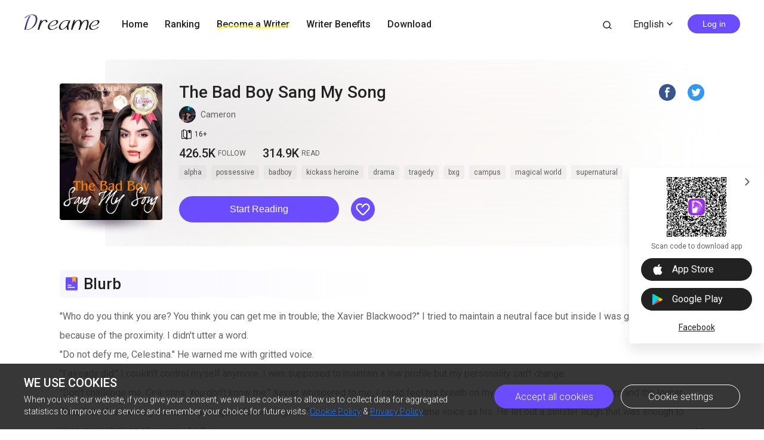

--- FILE ---
content_type: text/html; charset=utf-8
request_url: https://www.dreame.com/story/1692540928-the-bad-boy-sang-my-song
body_size: 19201
content:
<!DOCTYPE html><html lang="en"><head><meta charSet="utf-8"/><meta name="viewport" content="minimum-scale=1, initial-scale=1, width=device-width, shrink-to-fit=no, user-scalable=no, viewport-fit=cover"/><meta name="theme-color" content="#FFFFFF"/><title>The Bad Boy Sang My Song-Dreame</title><meta name="description" content="&quot;Who do you think you are? You think you can get me in trouble; the Xavier Blackwood?&quot; I tried to maintain a neutral face but inside I was getting scared because of the proximity. I didn&#x27;t utter a word.  
&quot;Do not defy me, Celestina.&quot; He warned me with gritted voice. 

&quot;I already did.&quot; I couldn&#x27;t control myself anymore. I was supposed to maintain a low profile but my personality can&#x27;t change. 

&quot;Do..."/><meta property="og:type" content="article"/><meta property="og:title" content="The Bad Boy Sang My Song"/><meta property="og:description" content="&quot;Who do you think you are? You think you can get me in trouble; the Xavier Blackwood?&quot; I tried to maintain a neutral face but inside I was getting scared because of the proximity. I didn&#x27;t utter a word.  
&quot;Do not defy me, Celestina.&quot; He warned me with gritted voice. 

&quot;I already did.&quot; I couldn&#x27;t control myself anymore. I was supposed to maintain a low profile but my personality can&#x27;t change. 

&quot;Do..."/><meta property="og:image" content="https://files.dreame.com/images/2021/08/13/1426107554324582400611635c7e3b3c.png@208w_300h_2e_53287592837a"/><meta name="twitter:title" content="The Bad Boy Sang My Song"/><meta name="twitter:description" content="&quot;Who do you think you are? You think you can get me in trouble; the Xavier Blackwood?&quot; I tried to maintain a neutral face but inside I was getting scared because of the proximity. I didn&#x27;t utter a word.  
&quot;Do not defy me, Celestina.&quot; He warned me with gritted voice. 

&quot;I already did.&quot; I couldn&#x27;t control myself anymore. I was supposed to maintain a low profile but my personality can&#x27;t change. 

&quot;Do..."/><meta name="twitter:image" content="https://files.dreame.com/images/2021/08/13/1426107554324582400611635c7e3b3c.png@208w_300h_2e_53287592837a"/><meta name="al:ios:url" content="dreame://m.dreame.com/novel/1692540928"/><meta property="al:ios:app_store_id" content="1421091911"/><meta property="al:ios:app_name" content="Dreame"/><meta name="al:android:url" content="dreame://m.dreame.com/light-reader?directedType=1&amp;directedId=1692540928&amp;id=1692540928"/><meta property="al:android:package" content="com.dreame.reader"/><meta property="al:android:app_name" content="Dreame"/><link rel="canonical" href="https://www.dreame.com/story/1692540928-the-bad-boy-sang-my-song"/><link rel="prefetch" as="html" href="/story/1692540928-the-bad-boy-sang-my-song/3547019008-prologue.html"/><script>
                    history.scrollRestoration = 'manual'
                </script><script async="" src="//files.dreame.com/projectS3/file/social-share.min.js"></script><link rel="preload" href="https://assets.dreame.com/dreame/file/af04bcf70c7185d420494b133c14d627.svg" as="image"/><meta name="next-head-count" content="23"/><link rel="preconnect" href="https://fonts.googleapis.com"/><link rel="preconnect" href="https://fonts.gstatic.com" crossorigin=""/><link rel="dns-prefetch" href="www.googletagmanager.com" crossorigin=""/><link rel="dns-prefetch" href="https://accounts.google.com" crossorigin=""/><link rel="preconnect" href="https://files.dreame.com" crossorigin=""/><link rel="preconnect" href="https://assets.dreame.com" crossorigin=""/><link rel="stylesheet" data-href="https://fonts.googleapis.com/css2?family=Roboto:wght@300;400;500&amp;display=swap"/><link rel="shortcut icon" type="image/x-icon" href="//file.dreame.com/group1/M00/00/DF/rB84XVxrwj-AM46tAAAEfjCRxvU122.ico"/><script async="" src="https://www.googletagmanager.com/gtag/js?id=G-PFDHSVVL6S"></script><script>
                window.dataLayer = window.dataLayer || [];
                function gtag(){dataLayer.push(arguments);}
                
                gtag('consent', 'default', {
                    'ad_storage': 'denied',
                    'analytics_storage': 'denied',
                    'functionality_storage': 'denied',
                    'security_storage': 'denied',
                    'personalization_storage': 'denied',
                    'ad_personalization': 'denied',
                    'ad_user_data': 'denied',
                    'wait_for_update': 500
                });

                gtag('js', new Date());
        
                var configParams = {            
                    'custom_map': {
                        'dimension1': 'click',
                        'dimension2': 'qid',
        
                        'metric1': 'pulish_num',
                        'metric2': 'charpter_words',
                        'metric3': 'return_sign',
                        'metric4': 'return_publishchapter',
                        'metric5': 'return_bookinformation'
                    }
                };
                // set ga user id
                function getCookie(name) {
                    var value = '; ' + document.cookie;
                    var parts = value.split('; ' + name + '=');
                    if (parts.length === 2) return parts.pop().split(';').shift();
                }

                try {
                    var u = decodeURIComponent(getCookie('u') || '');
                    if (u) {
                        var qid = JSON.parse(atob(u)).q;
                        configParams.user_id = qid;
                        configParams.qid = qid;
                    }
                } catch (error) {
                    console.error(error);
                }
        
                gtag('config', 'G-PFDHSVVL6S', configParams);</script><script>
                (function(w,d,s,l,i){
                    w[l]=w[l]||[];
                    w[l].push({'gtm.start':new Date().getTime(),event:'gtm.js'});
                    var f=d.getElementsByTagName(s)[0],
                        j=d.createElement(s),
                        dl=l!='dataLayer'?'&l='+l:'';
                    j.async=true;
                    j.src='https://www.googletagmanager.com/gtm.js?id='+i+dl;
                    f.parentNode.insertBefore(j,f);
                })(window,document,'script','dataLayer','GTM-WL97TDS');</script><script>!function(f,b,e,v,n,t,s)
                        {if(f.fbq)return;n=f.fbq=function(){n.callMethod?
                        n.callMethod.apply(n,arguments):n.queue.push(arguments)};
                        if(!f._fbq)f._fbq=n;n.push=n;n.loaded=!0;n.version='2.0';
                        n.queue=[];t=b.createElement(e);t.async=!0;
                        t.src=v;s=b.getElementsByTagName(e)[0];
                        s.parentNode.insertBefore(t,s)}(window,document,'script',
                        'https://connect.facebook.net/en_US/fbevents.js');</script><script src="https://accounts.google.com/gsi/client" async="" defer=""></script><script>!function(n,e){var t,o,i,c=[],f={passive:!0,capture:!0},r=new Date,a="pointerup",u="pointercancel";function p(n,c){t||(t=c,o=n,i=new Date,w(e),s())}function s(){o>=0&&o<i-r&&(c.forEach(function(n){n(o,t)}),c=[])}function l(t){if(t.cancelable){var o=(t.timeStamp>1e12?new Date:performance.now())-t.timeStamp;"pointerdown"==t.type?function(t,o){function i(){p(t,o),r()}function c(){r()}function r(){e(a,i,f),e(u,c,f)}n(a,i,f),n(u,c,f)}(o,t):p(o,t)}}function w(n){["click","mousedown","keydown","touchstart","pointerdown"].forEach(function(e){n(e,l,f)})}w(n),self.perfMetrics=self.perfMetrics||{},self.perfMetrics.onFirstInputDelay=function(n){c.push(n),s()}}(addEventListener,removeEventListener);</script><script crossorigin="anonymous" src="https://connect.facebook.net/en_US/sdk.js" async="" defer=""></script><link rel="preload" href="https://assets.dreame.com/dreame/dreame-next/_next/static/css/cf537d471c3f7ac0.css" as="style"/><link rel="stylesheet" href="https://assets.dreame.com/dreame/dreame-next/_next/static/css/cf537d471c3f7ac0.css" data-n-g=""/><link rel="preload" href="https://assets.dreame.com/dreame/dreame-next/_next/static/css/3e7aec0e1dc7992a.css" as="style"/><link rel="stylesheet" href="https://assets.dreame.com/dreame/dreame-next/_next/static/css/3e7aec0e1dc7992a.css" data-n-p=""/><link rel="preload" href="https://assets.dreame.com/dreame/dreame-next/_next/static/css/c080ba1eb2bfa180.css" as="style"/><link rel="stylesheet" href="https://assets.dreame.com/dreame/dreame-next/_next/static/css/c080ba1eb2bfa180.css" data-n-p=""/><link rel="preload" href="https://assets.dreame.com/dreame/dreame-next/_next/static/css/e88ee7b8c4c51512.css" as="style"/><link rel="stylesheet" href="https://assets.dreame.com/dreame/dreame-next/_next/static/css/e88ee7b8c4c51512.css" data-n-p=""/><noscript data-n-css=""></noscript><script defer="" nomodule="" src="https://assets.dreame.com/dreame/dreame-next/_next/static/chunks/polyfills-c67a75d1b6f99dc8.js"></script><script src="https://assets.dreame.com/dreame/dreame-next/_next/static/chunks/webpack-563aa8c0e9149e1d.js" defer=""></script><script src="https://assets.dreame.com/dreame/dreame-next/_next/static/chunks/framework-75db3117d1377048.js" defer=""></script><script src="https://assets.dreame.com/dreame/dreame-next/_next/static/chunks/main-66d20c75dac8347f.js" defer=""></script><script src="https://assets.dreame.com/dreame/dreame-next/_next/static/chunks/pages/_app-391e49f422056185.js" defer=""></script><script src="https://assets.dreame.com/dreame/dreame-next/_next/static/chunks/461-98978653ffd00b0a.js" defer=""></script><script src="https://assets.dreame.com/dreame/dreame-next/_next/static/chunks/532-ed26e814229e3dfe.js" defer=""></script><script src="https://assets.dreame.com/dreame/dreame-next/_next/static/chunks/159-50d9771479042c5e.js" defer=""></script><script src="https://assets.dreame.com/dreame/dreame-next/_next/static/chunks/395-60b7a5c49a1bb270.js" defer=""></script><script src="https://assets.dreame.com/dreame/dreame-next/_next/static/chunks/pages/story/%5Bid%5D-43c3ced1670a558f.js" defer=""></script><script src="https://assets.dreame.com/dreame/dreame-next/_next/static/q_k_g26WaGanTl_maSZRS/_buildManifest.js" defer=""></script><script src="https://assets.dreame.com/dreame/dreame-next/_next/static/q_k_g26WaGanTl_maSZRS/_ssgManifest.js" defer=""></script><link rel="stylesheet" href="https://fonts.googleapis.com/css2?family=Roboto:wght@300;400;500&display=swap"/></head><body><div id="__next"><div class="book-detail-container font-unloaded"><div class="Header_header-wrapper__ZnIZU header-wrapper"><div><div class=""><nav class="Header_header-nav__KgoVY header-nav"><div class="Header_nav-left__2ueXA"><a class="Header_main-logo__Gy0Mr" href="/"><div class="rc-image"><img alt="logo" class="rc-image-img" src="https://assets.dreame.com/dreame/dreame-next/_next/static/media/head_dreame_logo.2814c26f.svg"/></div></a><ul><li class="Header_nav-item__ufp9e"><a href="/">Home</a></li><li class="Header_nav-item__ufp9e"><a href="/ranking">Ranking</a></li><li class="Header_nav-item__ufp9e"><div><a target="_blank" href="/api/starywriting/conversion"><div class="Header_nav-item-bg__ExTau"><span>Become a Writer</span><svg width="136" height="10" viewBox="0 0 136 10" fill="none" xmlns="http://www.w3.org/2000/svg"><path fill-rule="evenodd" clip-rule="evenodd" d="M135.963 1.97319C136.197 3.26858 135.296 4.50132 133.951 4.72661C111.13 8.54772 91.5989 10.0163 79.4165 9.03885C77.9132 8.91824 75.9934 8.73412 73.7336 8.51741C66.8814 7.86026 56.903 6.90332 45.9317 6.50789C31.3222 5.98134 15.3361 6.47464 3.16793 9.90353C1.85727 10.2729 0.483803 9.5493 0.1002 8.2874C-0.283403 7.02551 0.468122 5.70314 1.77878 5.33381C14.7504 1.67853 31.4041 1.21953 46.1167 1.7498C57.2653 2.15162 67.5197 3.13535 74.3655 3.79209C76.5661 4.00321 78.4145 4.18053 79.8272 4.29387C91.3828 5.22101 110.426 3.83273 133.103 0.0355978C134.449 -0.189686 135.729 0.677804 135.963 1.97319Z" fill="#FFF738" fill-opacity="0.6"></path></svg></div></a></div></li><li class="Header_nav-item__ufp9e"><a href="https://starywriting.onelink.me/fj7g/nt0fyy15">Writer Benefits</a></li><li class="Header_nav-item__ufp9e"><div class="Header_dropdown-wrap__vMlTV"><span>Download</span></div></li></ul></div><div class="Header_nav-right__88GGh"><a class="Header_search-btn__QGlrm" href="/search.html"><i class="dreame-font Header_search-icon__H_UM8">search</i></a><div class="Header_user-block__xYgpK"><div class="Header_i18n-lang___L_i6 Header_no-i18n-lang__JhHCD"><span>English<!-- --><i class="dreame-font Header_lang-arrow__LNB7p">expand_more</i></span></div><button type="button" class="ant-btn ant-btn-default Header_login-btn__5GZ1t"><span>Log in</span></button></div></div></nav></div></div></div><div class="container story_novel-detail-panel__UFrnX"><div class="story_novel-detail-head-panel__GwwNt"><div class="story_novel-detail-head-panel-bg__9dSJF"><div class="story_bg__C1WB6" style="background-image:url(https://files.dreame.com/images/2021/08/13/1426107554324582400611635c7e3b3c.png@208w_300h_2e_53287592837a)"></div></div><div class="story_novel-detail-head__8WBgH"><div class="story_novel-detail-img__OTSDk"><div class="book-img bookcover_book-img__akoBn"><div class="lazyload-wrapper "><div class="default-cover defaultCover_default-book-cover___a54j"><img src="https://assets.dreame.com/dreame/file/af04bcf70c7185d420494b133c14d627.svg" alt="bc"/></div></div></div></div><div class="story_novel-detail-info__eE8r7"><div class="story_upper-info__crlST"><div class="story_novel-title-panel__L06Pr"><h1 class="story_novel-name__kRaIp">The Bad Boy Sang My Song</h1><div class="story_social-share__qPnkB"><span class="story_social-share-icon__NePWm undefined"><a rel="nofollow" target="_blank" href="https://www.facebook.com/sharer/sharer.php?u=https://www.dreame.com/story/1692540928-the-bad-boy-sang-my-song"><div class="rc-image"><img alt="share_facebook" class="rc-image-img" src="https://assets.dreame.com/dreame/dreame-next/_next/static/media/share_facebook.717d3cbb.png@.webp"/></div></a></span><span class="story_social-share-icon__NePWm undefined"><a rel="nofollow" target="_blank" href="https://twitter.com/intent/tweet?text=I can&#x27;t wait to share this excellent work with youundefined!&amp;url=https://www.dreame.com/story/1692540928-the-bad-boy-sang-my-song&amp;via=https://www.dreame.com"><div class="rc-image"><img alt="share_twitter" class="rc-image-img" src="https://assets.dreame.com/dreame/dreame-next/_next/static/media/share_twitter.65deb8ef.png@.webp"/></div></a></span></div></div><div class="story_novel-author__lvYmZ"><a class="story_author-avater__M3chN" target="_blank" rel="opener noreferrer" href="/author/3689415168-cameron.html"><div class="lazyload-wrapper "><div class="rc-image"><img alt="default-avatar" class="rc-image-img" src="https://files.dreame.com/dreame/image/f618e53a26d0681b198abb26add65361.png@.webp"/></div></div></a><a class="story_author-name__sInbS" target="_blank" rel="opener noreferrer" href="/author/3689415168-cameron.html"><span>Cameron</span><i class="dreame-font">ic_arrow_right</i></a></div><div class="story_novel-limit__OfLnV"><div class="story_novel-limit-item__QrVf_ story_novel-limit-tag__JCQUM"><i class="dreame-font">book_age</i><span>16<!-- -->+<!-- --></span></div></div></div><div class="story_novel-data__MUGKa"><div class="story_novel-data-item__GZEl_"><div class="story_data-num__M4pvn">426.5K</div><div class="story_data-text__VUZ2V">FOLLOW</div></div><div class="story_novel-data-item__GZEl_"><div class="story_data-num__M4pvn">314.9K</div><div class="story_data-text__VUZ2V">READ</div></div><div class="story_novel-data-item__GZEl_"></div></div><div class="story_novel-tag__TgE9g"><div class="story_novel-tag-item__RqkdL">alpha</div><div class="story_novel-tag-item__RqkdL">possessive</div><div class="story_novel-tag-item__RqkdL">badboy</div><div class="story_novel-tag-item__RqkdL">kickass heroine</div><div class="story_novel-tag-item__RqkdL">drama</div><div class="story_novel-tag-item__RqkdL">tragedy</div><div class="story_novel-tag-item__RqkdL">bxg</div><div class="story_novel-tag-item__RqkdL">campus</div><div class="story_novel-tag-item__RqkdL">magical world</div><div class="story_novel-tag-item__RqkdL">supernatural</div></div><div class="story_novel-operate__pUooF"><button class="story_novel-read-btn__DLK_9 dm-button Button_dm-button__dqehw" role="button" aria-labelledby="start reading"><a href="/story/1692540928-the-bad-boy-sang-my-song/3547019008-prologue.html">Start Reading</a></button><div class="story_novel-collect-btn__26RJN"><div class="collect_collect__WkfV6"><div class="collect_collect-butn__nfC7c collect_collect-fill-butn__G4gcl" role="button" aria-labelledby="collect"><i class="dreame-font">like</i></div></div></div></div></div></div></div><div class="story_novel-detail-descr-panel__enons"><div class="story_intro-head__hBeGN"><div class="rc-image"><img alt="intro-logo" class="rc-image-img" src="https://assets.dreame.com/dreame/image/4b407662dc26a4665cf20ad93ffd135e.png@.webp"/></div><span>Blurb</span></div><div class="intr_book-intro-wrap__TW6Bg"><div class="intr_book-intr__yzURZ intr_unfold__7VWId"><div><p>"Who do you think you are? You think you can get me in trouble; the Xavier Blackwood?" I tried to maintain a neutral face but inside I was getting scared because of the proximity. I didn't utter a word. </p><p></p><p>"Do not defy me, Celestina." He warned me with gritted voice. </p><p></p><p>"I already did." I couldn't control myself anymore. I was supposed to maintain a low profile but my personality can't change. </p><p></p><p>"Don't challenge me, Celestina. You don't know me." Xavier whispered to me, I could feel his breath on my lips and I stayed between him and the locker. </p><p>"Yes, I do. You are a egoistic, arrogant, good for nothing boy." I whispered to him in the same voice as his. He let out a sinister laugh that was enough to raise goosebumps all over my body. </p><p>"Hmm. Let's see what a good for nothing, boy can do..." Xavier brought his lips near mine....</p><p>                                                                      ***</p><p>Celestina is a strong girl but all her senses seems to shut down whenever she is near Xavier. Celestina wanted to run away from the place that brought the biggest tragedy in her life, destroying everything to shreds. She came across a town; Fall River. It gave her a sense of security but to only find a greater supernatural aspect of the world from which she ran from, in the first place. </p><p></p><p>Let's join Celestina in her journey to defy her past and bumping heads with the bad boy, supernatural high school and whole town of crazy. </p></div></div></div></div><div class="story_novel-chap-preview__kSaI3"><div class="story_intro-head__hBeGN story_chap-preview-head__kDfuI"><div class="rc-image"><img alt="chap-preview" class="rc-image-img" src="https://assets.dreame.com/dreame/image/5817875db8840b4035d93d30fa962da2.png@.webp"/></div><span>Free preview</span></div><div class="story_chap-title__nHbrH">Prologue</div><div class="story_chap-content__9fZV8">I read the message and was about to rush and I saw the person I didn't want to confront at the moment. He took menacing steps towards me and within a second he trapped me between the locker and his chiseled chest. 

"Who do you think you are? You think you can get me in trouble; the Xavier Blackwood?" I tried to maintain a neutral face but inside I was getting scared because of the proximity. I didn't utter a word. 

"Do not defy me, Celestina." He warned me with gritted voice. 

"I already did." I couldn't control myself anymore. I was supposed to maintain a low profile but my personality can't change. 

"Don't challenge me, Celestina. You don't know me." Xavier whispered to me, I could feel his breath on my lips and I stayed between him and the locker. 

"Yes, I do. You are an egoistic, arrogant, good-for-nothing boy." I whispered to him in the same voice as his. He let out a sinister laugh that was enough to raise goosebumps all over my body. 

"Hmm. Let's see what a good for nothing, boy can do..." Xavier brought his lips near mine....

*** 

Xavier Blackwood; the Alpha of Blackwood Red Moon Pack. At just the age of 18, he was already one of the strongest werewolf in the world. With heightened senses, speed and strength he was indeed a worthy alpha for the pack. Xavier was still 18 years old, so his bad boy personality was at its peak. In Fall Rivers High school; he was the popular boy with charms and he got his eye on the new girl. Celestina was another target for bullying but that didn't last long. He will find out about his own past and bigger aspects of the supernatural world. 

Celestina Lucius is a strong girl with extraordinary supernatural powers but all her senses seem to shut down whenever she is near Xavier Blackwood. Celestina wanted to run away from the place that brought the biggest tragedy in her life, destroying everything to shreds. She came across a town; Fall Rivers. It gave her a sense of security but to only find a greater supernatural aspect of the world from which she ran from, in the first place. Here, she will find her origination and her life's destiny. 

Let's join Celestina and Xavier in their journey to defy the past, royalties and bumping heads with each other, supernatural high school, and the whole town of crazy. Join the ride of the journey of how the bad boy fell for the badass girl. 

</div><div class="story_chap-btns__rf9wS"><button class="story_continue-read-btn__CoZ7N dm-button Button_dm-button__dqehw"><a href="/story/1692540928-the-bad-boy-sang-my-song/1440233472-supernatural.html">Continue Reading<!-- --> <!-- --><i class="dreame-font">expand_more</i></a></button></div></div><div class="story_novel-editor-pick-panel__pC95U"><h2 class="story_intro-head__hBeGN story_novel-editor-pick-title__fMVhZ"><div class="rc-image"><img alt="editor-pick" class="rc-image-img" src="https://assets.dreame.com/dreame/image/5817875db8840b4035d93d30fa962da2.png@.webp"/></div><span>Dreame-Editor&#x27;s pick</span></h2><div class="story_novel-editor-pick-list__dmfAv"><div class="story_novel-editor-pick-item__FxvAZ"><div class="story_novel-editor-pick-item-img__iVWQp"><div class="book-img bookcover_book-img__akoBn"><div class="lazyload-wrapper "><div class="default-cover defaultCover_default-book-cover___a54j"><img src="https://assets.dreame.com/dreame/file/af04bcf70c7185d420494b133c14d627.svg" alt="bc"/></div></div></div></div><h3 class="story_novel-editor-pick-item-info__IlNEI">A Beta Before an Alpha</h3><div class="book-data_book-data__PlpMq"><div class="book-data_book-data-item__IWIvO"><i class="dreame-font book-data_data-icon__FYiC4 undefined">read</i><div class="book-data_num__W4YBB">1.4M</div></div></div></div><div class="story_novel-editor-pick-item__FxvAZ"><div class="story_novel-editor-pick-item-img__iVWQp"><div class="book-img bookcover_book-img__akoBn"><div class="lazyload-wrapper "><div class="default-cover defaultCover_default-book-cover___a54j"><img src="https://assets.dreame.com/dreame/file/af04bcf70c7185d420494b133c14d627.svg" alt="bc"/></div></div></div></div><h3 class="story_novel-editor-pick-item-info__IlNEI">The Bad Boy&#x27;s Possession</h3><div class="book-data_book-data__PlpMq"><div class="book-data_book-data-item__IWIvO"><i class="dreame-font book-data_data-icon__FYiC4 undefined">read</i><div class="book-data_num__W4YBB">573.0K</div></div></div></div><div class="story_novel-editor-pick-item__FxvAZ"><div class="story_novel-editor-pick-item-img__iVWQp"><div class="book-img bookcover_book-img__akoBn"><div class="lazyload-wrapper "><div class="default-cover defaultCover_default-book-cover___a54j"><img src="https://assets.dreame.com/dreame/file/af04bcf70c7185d420494b133c14d627.svg" alt="bc"/></div></div></div></div><h3 class="story_novel-editor-pick-item-info__IlNEI">Soul Mates</h3><div class="book-data_book-data__PlpMq"><div class="book-data_book-data-item__IWIvO"><i class="dreame-font book-data_data-icon__FYiC4 undefined">read</i><div class="book-data_num__W4YBB">90.5K</div></div></div></div><div class="story_novel-editor-pick-item__FxvAZ"><div class="story_novel-editor-pick-item-img__iVWQp"><div class="book-img bookcover_book-img__akoBn"><div class="lazyload-wrapper "><div class="default-cover defaultCover_default-book-cover___a54j"><img src="https://assets.dreame.com/dreame/file/af04bcf70c7185d420494b133c14d627.svg" alt="bc"/></div></div></div></div><h3 class="story_novel-editor-pick-item-info__IlNEI">My Brothers Mate</h3><div class="book-data_book-data__PlpMq"><div class="book-data_book-data-item__IWIvO"><i class="dreame-font book-data_data-icon__FYiC4 undefined">read</i><div class="book-data_num__W4YBB">1.5M</div></div></div></div><div class="story_novel-editor-pick-item__FxvAZ"><div class="story_novel-editor-pick-item-img__iVWQp"><div class="book-img bookcover_book-img__akoBn"><div class="lazyload-wrapper "><div class="default-cover defaultCover_default-book-cover___a54j"><img src="https://assets.dreame.com/dreame/file/af04bcf70c7185d420494b133c14d627.svg" alt="bc"/></div></div></div></div><h3 class="story_novel-editor-pick-item-info__IlNEI">Their Cursed</h3><div class="book-data_book-data__PlpMq"><div class="book-data_book-data-item__IWIvO"><i class="dreame-font book-data_data-icon__FYiC4 undefined">read</i><div class="book-data_num__W4YBB">1.0M</div></div></div></div><div class="story_novel-editor-pick-item__FxvAZ"><div class="story_novel-editor-pick-item-img__iVWQp"><div class="book-img bookcover_book-img__akoBn"><div class="lazyload-wrapper "><div class="default-cover defaultCover_default-book-cover___a54j"><img src="https://assets.dreame.com/dreame/file/af04bcf70c7185d420494b133c14d627.svg" alt="bc"/></div></div></div></div><h3 class="story_novel-editor-pick-item-info__IlNEI">Dr. Luna (Book 1-4)</h3><div class="book-data_book-data__PlpMq"><div class="book-data_book-data-item__IWIvO"><i class="dreame-font book-data_data-icon__FYiC4 undefined">read</i><div class="book-data_num__W4YBB">2.8M</div></div></div></div><div class="story_novel-editor-pick-item__FxvAZ"><div class="story_novel-editor-pick-item-img__iVWQp"><div class="book-img bookcover_book-img__akoBn"><div class="lazyload-wrapper "><div class="default-cover defaultCover_default-book-cover___a54j"><img src="https://assets.dreame.com/dreame/file/af04bcf70c7185d420494b133c14d627.svg" alt="bc"/></div></div></div></div><h3 class="story_novel-editor-pick-item-info__IlNEI">My Mate </h3><div class="book-data_book-data__PlpMq"><div class="book-data_book-data-item__IWIvO"><i class="dreame-font book-data_data-icon__FYiC4 undefined">read</i><div class="book-data_num__W4YBB">1.5M</div></div></div></div></div></div></div><div class="SideDownload_side-download-wrap__hOf4S"><input class="SideDownload_side-toggle__y0kmb" type="checkbox" hidden="" id="side-toggle"/><div class="SideDownload_side-download__Z8SvL"><label class="SideDownload_arrow-toggle-label__iaYtz" for="side-toggle"><i class="dreame-font SideDownload_arrow-toggle__BNo8o">expand_more</i></label><div class="QRCode_qr-wrap__t1Q5Z qr-wrap QRCode_no-value__1amq0 QRCode_borderless__peP5e"><canvas style="height:100px;width:100px" height="100" width="100"></canvas><img src="https://assets.dreame.com/dreame/dreame-next/_next/static/media/dreame_logo.1a282f67.png" style="display:none"/></div><p class="SideDownload_download-desc__0uPyd">Scan code to download app</p><a class="SideDownload_download-btn__ENNPd SideDownload_download-ios__YpPAS download-btn" href="" target="_blank" rel="noreferrer"><i class="dreame-font apple-icon">download_ios</i><span class="SideDownload_store-name__RPzTu">App Store</span></a><a class="SideDownload_download-btn__ENNPd download-btn" href="https://app.appsflyer.com/com.dreame.reader?pid=dreame-pc" target="_blank" rel="noreferrer"><i class="google-icon"><div class="rc-image"><img alt="google icon" class="rc-image-img" src="https://assets.dreame.com/dreame/dreame-next/_next/static/media/download_google.03bb38da.png@.webp"/></div></i><span class="SideDownload_store-name__RPzTu">Google Play</span></a><a class="SideDownload_fb-home__Ytmda" href="https://www.facebook.com/DreameStoryOfficial/" target="_blank" rel="noreferrer">Facebook</a></div></div><footer style="background-color:#FFFFFF" class="footer Footer_footer__Dhw_9"><section class="Footer_footer-resources__ZY_wB"><nav class="Footer_resource-nav__Db1gb"><input class="Footer_toggle-input__yyrXP" hidden="" type="checkbox" id="About"/><h3 class="Footer_nav-title__cQP6m"><label class="Footer_arrow-toggle__faN3T" for="About">ABOUT<!-- --><i class="dreame-font Footer_expand-icon__yQw9_">expand_more</i></label></h3><ul class="Footer_resources__NhDes"><li class="Footer_resource-item__t1W5b"><a href="/help/about" target="_blank" rel="noreferrer opener">About us</a></li><li class="Footer_resource-item__t1W5b"><a href="/help/contact" target="_blank" rel="noreferrer opener">Contact us</a></li><li class="Footer_resource-item__t1W5b"><a target="_blank" rel="noreferrer opener" href="/resources">Resources</a></li></ul></nav><nav class="Footer_resource-nav__Db1gb"><input class="Footer_toggle-input__yyrXP" hidden="" type="checkbox" id="SUPPORT"/><h3 class="Footer_nav-title__cQP6m"><label class="Footer_arrow-toggle__faN3T" for="SUPPORT">SUPPORT<!-- --><i class="dreame-font Footer_expand-icon__yQw9_">expand_more</i></label></h3><ul class="Footer_resources__NhDes"><li class="Footer_resource-item__t1W5b"><a href="/help/help" target="_blank" rel="noreferrer opener">Help</a></li><li class="Footer_resource-item__t1W5b"><a target="_blank" rel="noreferrer opener" href="/help/feedback">Feedback</a></li><li class="Footer_resource-item__t1W5b"><a href="/help/copyrightComplaint" target="_blank" rel="noreferrer opener">Copyright Complaint</a></li><li class="Footer_resource-item__t1W5b"><a href="/resources/dreame-affiliate-program.html" target="_blank" rel="noreferrer opener">Affiliate Program</a></li></ul></nav><nav class="Footer_resource-nav__Db1gb"><input class="Footer_toggle-input__yyrXP" hidden="" type="checkbox" id="LEGAL"/><h3 class="Footer_nav-title__cQP6m"><label class="Footer_arrow-toggle__faN3T" for="LEGAL">LEGAL<!-- --><i class="dreame-font Footer_expand-icon__yQw9_">expand_more</i></label></h3><ul class="Footer_resources__NhDes"><li class="Footer_resource-item__t1W5b"><a href="/help/terms-of-use" target="_blank" rel="noreferrer opener">Terms of use</a></li><li class="Footer_resource-item__t1W5b"><a href="/help/privacy-policy" target="_blank" rel="noreferrer opener">Privacy Policy</a></li><li class="Footer_resource-item__t1W5b"><a>Cookie Settings</a></li></ul></nav><nav class="Footer_resource-nav__Db1gb"><input class="Footer_toggle-input__yyrXP" hidden="" type="checkbox" id="STAY_CONNECTED"/><h3 class="Footer_nav-title__cQP6m"><label class="Footer_arrow-toggle__faN3T" for="STAY_CONNECTED">STAY CONNECTED<!-- --><i class="dreame-font Footer_expand-icon__yQw9_">expand_more</i></label></h3><ul class="Footer_resources__NhDes"><li class="Footer_resource-item__t1W5b"><a href="//www.facebook.com/Dreameofficial-102260524838923/" target="_blank" rel="noreferrer">Facebook</a></li><li class="Footer_resource-item__t1W5b"><a href="//www.instagram.com/dreamestory/" target="_blank" rel="noreferrer">Instagram</a></li></ul></nav></section><p class="Footer_copyright__lw16R">Copyright ©Dreame.  All Rights Reserved.</p></footer></div></div><script id="__NEXT_DATA__" type="application/json">{"props":{"pageProps":{"_sentryTraceData":"75bfbdeff4bd48689a28633e0045ebff-85f9dce9e574cd07-0","_sentryBaggage":"sentry-environment=production,sentry-release=q_k_g26WaGanTl_maSZRS,sentry-public_key=d0ec963f051bc2b1068fcf4a98089ad5,sentry-trace_id=75bfbdeff4bd48689a28633e0045ebff,sentry-sample_rate=0.1,sentry-transaction=%2Fstory%2F%5Bid%5D,sentry-sampled=false","_nextI18Next":{"initialI18nStore":{"en":{"common":{"meta":{"title":"{{PRODUCT_NAME}} Stories | Great Story Starts Here","description":"A wonderland for all kinds of book lovers; Embrace a whole new world of gripping stories."},"feedbackNavBar":"Feedback","privacyPolicyNavBar":"Privacy Policy","termOfUseNavBar":"Term of Use","tradeHistoryNavBar":"Trade History","openBtn":"OPEN","installTips":"Read completed story at Innovel now!","addBtn":"ADD","addedBtn":"Added","addTips":"Add Innovel to the desktop to enjoy best novels.","offlineTips":"There is a problem with network connection, please check your network.","coins":"Coins","bonus":"Bonus","cookiePromotionTitle":"We use cookies","cookieContentPart1":"Dear Reader, we use the permissions associated with cookies to keep our website running smoothly and to provide you with personalized content that better meets your needs and ensure the best reading experience. At any time, you can change your permissions for the cookie settings below.","cookieContentPart2":"When you visit our website, if you give your consent, we will use cookies to allow us to collect data for aggregated statistics to improve our service and remember your choice for future visits.","cookieContentPart3":"If you would like to learn more about our \u003c1\u003eCookie\u003c/1\u003e, you can click on \u003c3\u003ePrivacy Policy\u003c/3\u003e.","cookieBtnAll":"Accept all cookies","cookieBtnRejectAll":"Reject All","cookieBtnSetting":"Cookie settings","cookieBtnPart":"Navigate with selected cookies","cookieDialogContentPart1":"These cookies are essential to the operation of our website. They are used for operations such as site navigation, image loading, information storage, status identification, etc.","cookieDialogContentPart2":"These cookies are used to analyze and evaluate the performance of our website. The data collected with these cookies is aggregated for analysis and judgment, and ultimately used to improve the customer experience.","cookieDialogTitle":"Your cookies settings","cookieDialogSubTitle1":"Strictly cookie settings","cookieDialogSubTitle2":"Performance/Analytical Cookies","cookieDialogSubTitle3":"Functionality Cookies","cookieDialogSubTitle4":"Advertising Cookies","cookieDialogSubTitle5":"Targeting Cookies","cookieDialogTag":"Always Active","cookiePolicy":"Cookie Policy","freeReading":"Free reading for new users","scanCodeDownload":"Scan code to download app","appStore":"App Store","googlePlay":"Google Play","downloadProductApp":"Download {{PRODUCT_NAME}} APP","noResults":"Hmmm… there are no results","noNetwork":"No Internet Connection","finishTitle":"Great novels start here","btnDownloadText":"Download now to get countless free stories and daily updated books","downloadFree":"Download Free","about":"ABOUT","save":"Save","edit":"Edit","cancel":"Cancel","remove":"Remove","allLoaded":"All loaded","done":"Done","submit":"Submit","noData":"No data available","imageSizeLimit":"Maximum limit 500kb","langs":{"en":"English","th":"Thai","ar":"Arabic","de":"German","es":"Spanish","fr":"French","id":"Indonesian","it":"Italian","ko":"Korean","pt":"Portuguese","ru":"Russian","tl":"Filipino","tr":"Turkish","vi":"Vietnamese"},"socialMedia":{"fbHomeText":"Community","fbGroupText":"Communicate with millions of Book Lovers","fbGroupBtn":"Go to FB","fbHome":"https://www.facebook.com/DreameStoryOfficial/","fbGroup":"https://www.facebook.com/groups/dreameofficialfan"},"following":{"following":"following","follow":"follow","follower":"FOLLOWER"},"author":{"story":"STORY","read":"Read","readUppercase":"READ"},"userInfo":{"logOut":"Log Out","iosAccount":"iOS account","androidAccount":"Android account","autoUnlock":"Auto-unlock","accountTip":"According to Apple's policy, the account balance of Apple devices cannot be synchronized on Android devices.","officialWebsite":"Official website","rechargeSpecialOffer":"Recharge special offer","off":"OFF","topUp":"Transaction History","writer":"Writer","wallet":"Wallet"}},"component-loginPopover":{"toastAgreeService":"Please agree to the Terms Of Service and Privacy Policy first","login":"Login","loginTitle":"LOG IN","loginBtnTip":"Log In","signInFacebook":"Log In With Facebook","signInGoogle":"Log In With Google","loginViaEmail":"Log In With Email","loadingText":"Logging in... Please wait.","agreePolicyText":"I have read and agree to the \u003c1\u003eTerms Of Service\u003c/1\u003e and \u003c3\u003ePrivacy Policy\u003c/3\u003e","back":"Back","register":"Create Account","resetPassword":"RESET PASSWORD","sendMail":"Send Mail","forgetPassword":"Forget Password?","haveAccount":"Already have an account?","mailboxFormatError":"Please enter a valid email address.","emailAddress":"Email Address","loginPassword":"Password","registerPassword":"Password Must Be 6-32 Characters","registerTitle":"CREATE ACCOUNT","registerMainTip":"A verification link has been sent to \u003c1\u003e{{email}}\u003c/1\u003e. Please check your email to confirm your registration.","forgetMainTip":"Verification mail has been sent to \u003c1\u003e{{email}}\u003c/1\u003e. Please check your email to reset your password.","notMailbox":"Did not receive the email?","resend":"RESEND","openMailbox":"Go to open mailbox","sendSuccess":"Mail sent successfully","passwordDifferent":"The entered password is inconsistent.","changePassword":"You have successfully changed your password, please log in with your new password in {{PRODUCT_NAME}}.","welcomeTitle":"Welcome to {{PRODUCT_NAME}}","welcomeDesc":"Indulge yourself in reading a wide variety of genres at your relaxing moments","confirmPasswordTip":"The new password must be 6-32 characters","findMailTip":"Please enter your email address, we need to find your account.","registerSuccess":"You have successfully registered, please log in with your account and password."},"story":{"authorized":"AUTHORIZED","shareTo":"Share to","follow":"FOLLOW","read":"READ","startReading":"Start Reading","blurb":"Blurb","freePreview":"Free preview","continueReading":"Continue Reading","freeReading":"Free Reading","editor":"{{PRODUCT_NAME}}-Editor's pick","bottomBrandText":"A platform with millions of users and novels","day":"{{n}} day","days":"{{n}} days","dayStr":"{{n}} day | {{n}} day | {{n}} days","free":"FREE","hour":"{{n}} hr","hours":"{{n}} hrs","hourStr":"{{n}} hr | {{n}} hr | {{n}} hrs","limitTimeText":"Time-limited offer","min":"{{n}} min","mins":"{{n}} mins","minStr":"{{n}} min | {{n}} min | {{n}} mins"},"component-mobileDownloadBanner":{"readInApp":"Read this book for free on {{PRODUCT_NAME}} APP","install":"Install"},"component-header":{"menu":{"home":"Home","ranking":"Ranking","writerBenefits":"Writer Benefits","becomeAWriter":"Become a Writer","download":"Download","downloadApp":"Download App","changeLang":"Change Language","library":"Library","discover":"Discover","search":"Search","logout":"Log out","login":"Log in","me":"Me","register":"Register"},"downloadHint":"Download app, Read 100,000 books for free","copyright":"Copyright ©{{PRODUCT_NAME}}.  All Rights Reserved.","noLogin":"No Login"},"component-footer":{"about":"ABOUT","aboutUs":"About us","contactUs":"Contact us","resources":"Resources","support":"SUPPORT","help":"Help","feedback":"Feedback","copyrightComplaint":"Copyright Complaint","affiliateProgram":"Affiliate Program","legal":"LEGAL","termsOfUse":"Terms of use","privacyPolicy":"Privacy Policy","cookieSettings":"Cookie Settings","staryConnected":"STAY CONNECTED","fb":"Facebook","ins":"Instagram","copyright":"Copyright ©{{PRODUCT_NAME}}.  All Rights Reserved."}}},"initialLocale":"en","ns":["common","component-loginPopover","story","component-mobileDownloadBanner","component-header","component-footer"],"userConfig":{"i18n":{"defaultLocale":"en","locales":["en","th","ko","id","es","pt","fr","tr","ru","it","de","tl"]},"default":{"i18n":{"defaultLocale":"en","locales":["en","th","ko","id","es","pt","fr","tr","ru","it","de","tl"]}}}},"id":"1692540928","novelInfo":{"record":[],"isInBookShelf":false,"firstChapter":{"content":"[base64]/[base64]","nearby":{"pre_pre":0,"pre_pre_title":"","pre":0,"pre_title":"","next":"1440233472","next_title":"Supernatural","next_next":"4210833408","next_next_title":"Fall Rivers high School","pre_pre_p":0,"pre_p":0,"next_p":0,"next_next_p":0},"buy_type":1},"novel":{"id":1692540928,"author_id":"3689415168","author_name":"Cameron","name":"The Bad Boy Sang My Song","descr":"\"Who do you think you are? You think you can get me in trouble; the Xavier Blackwood?\" I tried to maintain a neutral face but inside I was getting scared because of the proximity. I didn't utter a word. \n\n\"Do not defy me, Celestina.\" He warned me with gritted voice. \n\n\"I already did.\" I couldn't control myself anymore. I was supposed to maintain a low profile but my personality can't change. \n\n\"Don't challenge me, Celestina. You don't know me.\" Xavier whispered to me, I could feel his breath on my lips and I stayed between him and the locker. \n\"Yes, I do. You are a egoistic, arrogant, good for nothing boy.\" I whispered to him in the same voice as his. He let out a sinister laugh that was enough to raise goosebumps all over my body. \n\"Hmm. Let's see what a good for nothing, boy can do...\" Xavier brought his lips near mine....\n                                                                      ***\nCelestina is a strong girl but all her senses seems to shut down whenever she is near Xavier. Celestina wanted to run away from the place that brought the biggest tragedy in her life, destroying everything to shreds. She came across a town; Fall River. It gave her a sense of security but to only find a greater supernatural aspect of the world from which she ran from, in the first place. \n\nLet's join Celestina in her journey to defy her past and bumping heads with the bad boy, supernatural high school and whole town of crazy. ","language":"en","product":"10","cp_id":"0","source_id":"1","cat_id":"8","class":"2","charge_type":"1","audit_flag":"2","price":"0","cover_url":"https://files.dreame.com/images/2021/08/13/1426107554324582400611635c7e3b3c.png@208w_300h_2e_53287592837a","s_cover_url":"https://files.dreame.com/images/2021/08/13/1426107554324582400611635c7e3b3c.png@208w_300h_2e_53287592837a","up_chapter":"","chapter_num":"87","word_count":"201523","month_publish_word":"0","click_num":"404181","subscribe_num":"0","collection_num":"892","status":"1","locked_state":"0","is_del":"99","auto_vip":"1","time":"0","c_rating":"16","is_updated_commend":"0","editor":"0","show_platform":"1","book_type":"1","pub_time":"2021-01-05 05:17:01","book_update_time":"2022-08-27 13:05:08","create_time":"2021-01-05 05:17:01","modify_time":"2023-10-27 05:08:34","update_time":"2023-10-27 05:08:34","in_product_list":"0","book_url":"","score_count":"0","score":"0","words":"","collect_count":"892","total_click":"404181","fate_total_click":"404181","com_user":"","def_score":"0","n_id":"0","nid":"MtfVDhGzLnz7Qw","discount":0,"is_package":"0","source":"0","category":"8","category_name":"YA\u0026Teenfiction","tag":[{"id":"41","name":"alpha","tag_name":"alpha"},{"id":"56","name":"possessive","tag_name":"possessive"},{"id":"210","name":"badboy","tag_name":"badboy"},{"id":"223","name":"kickass heroine","tag_name":"kickass heroine"},{"id":"501","name":"drama","tag_name":"drama"},{"id":"502","name":"tragedy","tag_name":"tragedy"},{"id":"601","name":"bxg","tag_name":"bxg"},{"id":"717","name":"campus","tag_name":"campus"},{"id":"730","name":"magical world","tag_name":"magical world"},{"id":"767","name":"supernatural","tag_name":"supernatural"}],"discountInfo":{"startTime":0,"endTime":0,"type":0},"first_url":"/chapter/1692540928/3547019008/The-Bad-Boy-Sang-My-Song","chapter_id":"3547019008","chapter_name":"Prologue","book_name":"The Bad Boy Sang My Song","hotComments":[],"read_num":314918,"follow_num":426502,"author_head":"https:////files.dreame.com/static/2025/02/25/189435586088642969667bdafff42324.jpeg","end_time":0,"book_pay_type":"1","content_category":"1"},"recommends":{"title":"YOU WILL ALSO LIKE","list":[{"id":465903616,"cover_url":"https://files.dreame.com/images/2020/12/14/13383312123848663045fd6e1b0651ac.png@208w_300h_2e_53287592837a","author_id":"3639280128","author_name":"Summer Richards","s_cover_url":"https://files.dreame.com/images/2020/12/14/13383312123848663045fd6e1b0651ac.png@208w_300h_2e_53287592837a","name":"A Beta Before an Alpha","click_num":1483067,"tag_name":"alpha,possessive,sex,second chance,arrogant,brave,drama,sweet,bxg,pack","descr":"\nA stand alone book, but also a spin off of “A mother before a Mate”\nIf you plan to read \"A Mother before a Mate, please do so first. There are some spoilers in here. \n\n*Book #2 in the 'Alpha's United' series.\n\n(18+  Mature scenes and language.)\n\nZac who was previously the Beta to Blood Moon, is now the new Alpha of Red River pack. Zac is learning the ropes, and trying to better his new pack when Lauren, a beautiful she-wolf turns up working in a bar run by humans. Zac finds himself drawn to her, he wants to get to know more, but she seems to be hiding something.\n\nLauren never imagined that when she found her fated mate on her birthday, that it would be the Alpha of her pack. She also never imagined that he would want nothing to do with her. When she can’t take it anymore, she flees, and ends up in a small town in the middle of nowhere, on the other side of the country. \n\nIt’s scary to start over, not knowing anyone, and cut off from having a pack, but she takes comfort in an old friend of her mothers, and maybe a new one.\n\n\n","chapter_num":"36","status":"1","read_num":1483067,"follow_num":585037,"cat_id":"17","charge_type":"1","book_update_time":1612440000,"isLaterUnLock":0,"laterUnLockNum":0,"language":"en"},{"id":3220447232,"cover_url":"https://files.dreame.com/images/2021/08/13/14261111464271994886116391991399.png@208w_300h_2e_53287592837a","author_id":"3099787264","author_name":"JAmersy","s_cover_url":"https://files.dreame.com/images/2021/08/13/14261111464271994886116391991399.png@208w_300h_2e_53287592837a","name":"The Bad Boy's Possession","click_num":573061,"tag_name":"possessive,badboy,kickass heroine,drama,comedy,bxg,bully,highschool,enimies to lovers,friendship","descr":"*2 BOOKS IN 1*\r\n\"Ace...\" I whispered, feeling my breath hitch, as goosebumps covered my skin.\r\n\r\n\"Hmm,\" he replied, burying his face into the crook of my neck. He took a deep breath, sighing in content, while his hands moved up and down my bare waist. I closed my eyes shut, curling my toes. \r\n\r\n\"Someone... Someone will see us,\" I managed to squeak out, trying to push at his hands. He took my wrists and pinned them to the wall on either side of me, leaving me helpless.\r\n\r\n\"And?\" He pulled away to look me in the eye. I bit my lip, able to hear my own heart beat as his hot breath traced against my lips. \r\n\r\n\"We'll get expelled,\" I said softly, even as he made it incredibly hard for me to speak. His eyes flickered to my lips momentarily, before he gave me a small smile. His eyes glittered with mischief, as he stared at me. \r\n\r\n\"No one is expelling us, Ava. And when I'm this close to you,\" he whispered, leaning in even closer, as I pursed my lips, \"getting expelled should be the least of your worries.\" He nudged my nose with his. \r\n\r\n\"What do you want?\" I asked, frowning at him. I would be lying if I said I was not slightly excited by our position. But I'd also be lying if I said I was not afraid of what would happen next.\r\n\r\n\"You, obviously,\" he replied, his grip on my wrists tightening. \"This is to remind you who you belong to, Ava. Don't forget that for even a second. I don't like it when that jerk touches you,\" he said through a clenched jaw. \r\n\r\n\"You're being irrational, Ace. What are you planning to do to me?\" I asked, frowning. \r\n\r\n\"You sure you wanna know?\" His voice was dangerously low, making me suck in a breath. He let go of one of my hands, and trailed a finger down my waist, making me squirm against him. \r\n\r\n\"Ye-yes.\"\r\n\r\n\"Okay then. Don't blame me for what's about to happen.\"\r\n\r\n- - - -\r\n\r\nAfter losing her family in a tragic accident, Ava Clayton shifts to Hillcrest, to start a new life. New town, new school, new friends. Everything would become normal. Or so she hoped. The very first day, she catches the eye of the bullies of Hillcrest High School, who call themselves the 'Wolves'. When they decide to make Ava their new target, she realizes why it was so important to steer clear of them.\r\n\r\nSo what happens when Ava not only challenges their authority, but also ends up punching the leader of their group - the sexy bad boy every girl in Hillcrest High dreams of dating? Of course, Ace Argent wants revenge, and he decides the best way to get it is by shifting to her dorm room, as her new roommate, and make her life hell. Little does he know, the fragile girl is much more stubborn than he thought. When secrets are uncovered, and pasts catch up, Ava realizes the impossible: the bad boy has a heart, and she has unknowingly, stolen it. But his love comes with a price.\r\n\r\nAce Argent is possessive. And she is his new belonging. When the Devil falls for the Angel, what could possibly go wrong? \r\n\r\n- - -\r\nA slow-burn romance, with goofy fights, steamy moments, and a whole lot of drama. \r\n2 BOOKS IN 1.","chapter_num":"141","status":"1","read_num":573061,"follow_num":94010,"cat_id":"8","charge_type":"1","book_update_time":1704147265,"isLaterUnLock":0,"laterUnLockNum":0,"language":"en"},{"id":896278272,"cover_url":"https://assets.dreame.com/cover/2023/12/29/1740653702077399040658e85b5d9128.png","author_id":"0865665536","author_name":"Harlow K","s_cover_url":"https://assets.dreame.com/cover/2023/12/29/1740653702077399040658e85b5d9128.png","name":"Soul Mates","click_num":90586,"tag_name":"confident,inspirational,beta,genius,werewolves,pack,friendship,rejected,virgin","descr":"Completed# A modern-day Werewolf, Laura Grace is an independent and brilliant wolf. Her best friend Lizzie is the Alpha's daughter and warrior. As werewolves rejected on the same day they deal with it in their own ways. One doesn't accept her rejection, while the other pushes it down and works on building their future.   A year later they are thriving when their past comes back. With their new friends and new pack are they ready for mates? \n\nMax is the Alpha King that just took over for his father.  Believing his chance at a mate is gone he doesn't believe his fate. When he and his Beta's go to his father's pet project he finds more than he bargains for as does his beta's.\nAll Rights Reserved\n\n","chapter_num":"125","status":"1","read_num":90586,"follow_num":14459,"cat_id":"14","charge_type":"1","book_update_time":1699153022,"isLaterUnLock":0,"laterUnLockNum":0,"language":"en"},{"id":2275680000,"cover_url":"https://files.dreame.com/images/2021/05/31/139939140548667392060b5046d3154f.png@208w_300h_2e_53287592837a","author_id":"4175168000","author_name":"MizzLaura","s_cover_url":"https://files.dreame.com/images/2021/05/31/139939140548667392060b5046d3154f.png@208w_300h_2e_53287592837a","name":"My Brothers Mate","click_num":1576512,"tag_name":"alpha,possessive,badboy,kickass heroine,luna,bully,werewolves,enimies to lovers,rejected,Writing Academy","descr":"Natalia Vasquez hasn't lived an easy life, she's been bullied, tortured and abused ever since she was six years old by the very people who were supposed to love, cherish and protect her and it's all thanks to a lie that was created by someone who she thought was her best friend.\nAt the age of six, Natalia shifted which is taboo even for alpha wolves, all wolves shift at eighteen so for Natalia to shift this early is bizarre, one day Natalia was running in her wolf form when she found her best friend Aubrey being attacked by a rogue, she saved her friend but when they got back to the packhouse, Aubrey lied to their elders and said that Natalia was the one who attacked her because she was trying to run away and when she tried to stop her, she went crazy and attacked her.\nEver since that day, Natalias life has been a living hell and she's literally endured every single thing thrown at her including plates, chairs and insults with hopes of meeting her mate and him saving her like Prince Charming saved Cinderella but all her hopes and dreams are thrown down the toilet when she finds her mate and he instantly rejects her.\nNatalia thought her life would end after being rejected but shockingly it didn't, it was only the beginning of a brand new life for her, will her mate be joining her for the ride? or will she leave him in the dust? only time will tell.\n*******This is NOT an incest story*******","chapter_num":"76","status":"1","read_num":1576512,"follow_num":1879957,"cat_id":"1","charge_type":"1","book_update_time":1613150422,"isLaterUnLock":0,"laterUnLockNum":0,"language":"en"},{"id":2695766016,"cover_url":"https://files.dreame.com/images/2021/10/03/1444492270421446656615917e11c721.png@208w_300h_2e_53287592837a","author_id":"3553559040","author_name":"quirky.quinn","s_cover_url":"https://files.dreame.com/images/2021/10/03/1444492270421446656615917e11c721.png@208w_300h_2e_53287592837a","name":"Their Cursed","click_num":1057871,"tag_name":"alpha,fated,curse,mate,goodgirl,luna,bxg,werewolves,magical world,lonely","descr":"Remi thinks she is an ordinary girl. Calder and Cullen come into her life and find out she is anything but. \nBefore she can come to terms with what she is and the world she was hidden from, Remi must face danger from those who forced her to be hidden away. ","chapter_num":"108","status":"1","read_num":1057871,"follow_num":208118,"cat_id":"1","charge_type":"1","book_update_time":1626516000,"isLaterUnLock":0,"laterUnLockNum":0,"language":"en"},{"id":3946454784,"cover_url":"https://files.dreame.com/images/2022/08/26/1563011964807188480630843f2c2641.png@208w_300h_2e_53287592837a","author_id":"3084124672","author_name":"JM Snap","s_cover_url":"https://files.dreame.com/images/2022/08/26/1563011964807188480630843f2c2641.png@208w_300h_2e_53287592837a","name":"Dr. Luna (Book 1-4)","click_num":2870277,"tag_name":"alpha,fated,princess,luna,fairy,bxg,werewolves,pack,first love,secrets","descr":"Lilly Strummer never wanted to find her mate. She had been ostracized by her pack and knew that her mate would likely reject her too. No one would want someone like her. She was different. With no social life she decided to enter college at a young age  to study to become a doctor.\nThen everything changed one day when she heard the word MATE. \nA secret to bare and some truths yet to be learned. And a threat that lurks in the darkness. \n~Excerpt~\nAs she climbed into bed, she felt the bed dip down beside her and she turned with shocked eyes to see Tyler laying down beside her.\n\t\n\t “What are you doing?” Lilly squeaked out from the unexpected invasion.\n\t“Trying to sleep.” Tyler replied tersely as he closed his eyes.\n\t“Uhm, this is my room.” Lilly’s voice whispered out. Her heart was beating out of her chest and her stomach was flipping at the sight of him so close.\n\t“Nothing gets past you.” Tyler smirked and he opened his eyes to look at her. “I thought we would both enjoy this more.”\n-\n-\nDr. Luna is the 1st book in a series.\nBook 2 \nThe Fairy's Forbidden Mate\nBook 3\nDemon War: Rise of the Alpha\nBook 4\nThe Vampires Promised Bride\nBook 5\nTaming Her Beastly Mate (Complete)\nSpin Off\nOh For Mates Sake\nBook 6\nLycan Princess (Can be found at the end of Taming Her Beastly Mate)\nBook 7\nHer Demon Mate (Has not started yet)","chapter_num":"358","status":"1","read_num":2870277,"follow_num":354700,"cat_id":"17","charge_type":"1","book_update_time":1652337000,"isLaterUnLock":0,"laterUnLockNum":0,"language":"en"},{"id":3853590528,"cover_url":"https://files.dreame.com/images/2021/02/25/13649650479564431376037c661a321e.png@208w_300h_2e_53287592837a","author_id":"1220281088","author_name":"Grace","s_cover_url":"https://files.dreame.com/images/2021/02/25/13649650479564431376037c661a321e.png@208w_300h_2e_53287592837a","name":"My Mate ","click_num":1508158,"tag_name":"possessive,age gap,playboy,dominant,badboy,kickass heroine,powerful,confident,cruel,virgin","descr":"Hope is the only daughter to one of the strongest and powerful Betas ever known. Ever since she was a child she has been blessed with loving parents, beauty and poise. Every girl wants to be her and every guy wants to be with her. Find out what happens when she is mated to the most eligible bachelor and soon to be Alpha. He has never had to fight for a woman's affection, he's ruthless, dominant and possessive. He's also almost ten years older than her and already very successful while she's not even eighteen yet. What happens when a jealous woman from his past causes trauma? Will Hope disregard the mate bond and move on....or will his dominating character over power her? ","chapter_num":"85","status":"1","read_num":1508158,"follow_num":1197692,"cat_id":"17","charge_type":"1","book_update_time":1620220460,"isLaterUnLock":0,"laterUnLockNum":0,"language":"en"}]}},"metaDesc":"\"Who do you think you are? You think you can get me in trouble; the Xavier Blackwood?\" I tried to maintain a neutral face but inside I was getting scared because of the proximity. I didn't utter a word.  \n\"Do not defy me, Celestina.\" He warned me with gritted voice. \n\n\"I already did.\" I couldn't control myself anymore. I was supposed to maintain a low profile but my personality can't change. \n\n\"Do..."},"__N_SSP":true},"page":"/story/[id]","query":{"id":"1692540928"},"buildId":"q_k_g26WaGanTl_maSZRS","assetPrefix":"https://assets.dreame.com/dreame/dreame-next","isFallback":false,"gssp":true,"customServer":true,"appGip":true,"locale":"en","locales":["en","th","ko","id","es","pt","fr","tr","ru","it","de","tl"],"defaultLocale":"en","scriptLoader":[]}</script><noscript><iframe src="https://www.googletagmanager.com/ns.html?id=GTM-WL97TDS"
                        height="0" width="0" style="display:none;visibility:hidden"></iframe></noscript></body></html>